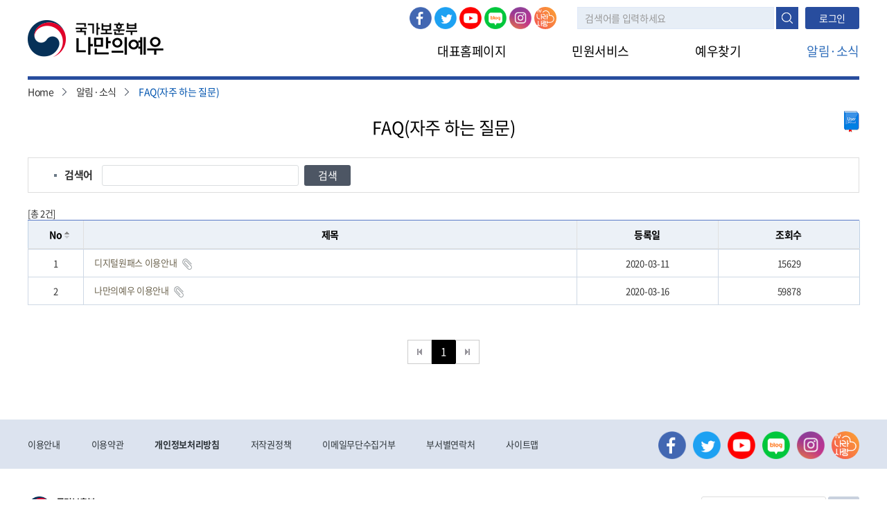

--- FILE ---
content_type: text/html;charset=UTF-8
request_url: https://pmp.mpva.go.kr/cm/cmn/bwtList.do;jsessionid=c_D55SKC-Pmz9_abFQ-w3y03_jncoKl9Wx0ajrh8.pmp20?bbsKeyVl=3&mnuKeyVl=133
body_size: 40557
content:
<!DOCTYPE html>
<html xmlns="http://www.w3.org/1999/xhtml" xml:lang="ko" lang="ko">
<head>

<meta http-equiv="Content-Type" content="text/html; charset=utf-8" />
<meta http-equiv="X-UA-Compatible" content="IE=edge" />
<meta http-equiv="Expires" content="-1" />
<meta http-equiv="Progma" content="no-cache" />
<meta http-equiv="cache-control" content="no-cache" />
<meta name="viewport" content="width=device-width, user-scalable=no" />

<meta name="keywords" content="국가보훈부 나만의예우 " />
<meta name="description" content="국가유공자와 보훈가족의 민원지원 및 예우찾기 서비스를 제공합니다." />
<meta property="og:type" content="website">
<meta property="og:title" content="국가보훈부 나만의예우">
<meta property="og:url" content="https://pmp.mpva.go.kr">
<meta property="og:description" content="국가유공자와 보훈가족의 민원지원 및 예우찾기 서비스를 제공합니다.">
<link rel="image_src" href="/images/ico/mobile_logo.png">

<link rel="stylesheet" type="text/css" href="/jquery/jquery-ui/jquery-ui.min.css;jsessionid=Xgg6DsReeRf3M16KuVRT_PZRDaOpmAPEZlW8vEBi.pmp20"/>
   	<link rel="stylesheet" type="text/css" href="/jquery/jqGrid/css/ui.jqgrid.css;jsessionid=Xgg6DsReeRf3M16KuVRT_PZRDaOpmAPEZlW8vEBi.pmp20"/>
   	<!-- 200114 pub delete link type="text/css" rel="stylesheet" href="/css/bootstrap.min.css;jsessionid=Xgg6DsReeRf3M16KuVRT_PZRDaOpmAPEZlW8vEBi.pmp20" / -->
   	
   	<!-- 200114 pub delete link rel="stylesheet" type="text/css" href="/css/common.css;jsessionid=Xgg6DsReeRf3M16KuVRT_PZRDaOpmAPEZlW8vEBi.pmp20"-->
	<link rel="stylesheet" type="text/css" href="/css/web/base.css;jsessionid=Xgg6DsReeRf3M16KuVRT_PZRDaOpmAPEZlW8vEBi.pmp20" />
	<link rel="stylesheet" type="text/css" href="/css/web/layout.css;jsessionid=Xgg6DsReeRf3M16KuVRT_PZRDaOpmAPEZlW8vEBi.pmp20" />
	<link rel="stylesheet" type="text/css" href="/css/web/common.css;jsessionid=Xgg6DsReeRf3M16KuVRT_PZRDaOpmAPEZlW8vEBi.pmp20" />
	<link type="text/css" rel="stylesheet" href="/css/datepicker.css;jsessionid=Xgg6DsReeRf3M16KuVRT_PZRDaOpmAPEZlW8vEBi.pmp20" />
	<!-- 200114 pub deletelink rel="stylesheet" type="text/css" href="/css/stylesheet.css;jsessionid=Xgg6DsReeRf3M16KuVRT_PZRDaOpmAPEZlW8vEBi.pmp20"-->
	<!-- 200114 pub deletelink rel="stylesheet" type="text/css" href="/css/style.css;jsessionid=Xgg6DsReeRf3M16KuVRT_PZRDaOpmAPEZlW8vEBi.pmp20" -->
   	
	<link type="text/css" rel="stylesheet" href="/jquery/jQuery-Validation-Engine-master/css/validationEngine.jquery.css;jsessionid=Xgg6DsReeRf3M16KuVRT_PZRDaOpmAPEZlW8vEBi.pmp20" media="screen" />
   	
   	<style type="text/css">
   		.loding-image {
   			position : absolute;
   			top : 50%;
   			left : 50%;
   			z-index: 1000;
   		}
   		
   		.loader {
   			display: none;
   			background: #fff;
   			filter: opacity(50);
   			opacity: 0.5;
   			width: 100%;
   			height: 100%;
   			position : fixed;
   			z-index: 999;
/*    			top:0; */
/*    			left:0; */
/*    			margin-left:-120px; */
/*    			margin-top:-120px; */
/*    			text-align:center; */
/*    			overflow: auto; */
   			/*
   			*/
   		}
   		.loader img {
   			width:80px;
   		}
   		.ui-state-highlight:before,
		.ui-widget-content .ui-state-highlight:before,
		.ui-widget-header .ui-state-highlight:before{
			content:none;
		}
   	</style>

	<script type="text/javascript">
		sessionStorage.setItem("contextpath", "");
	</script>
	
	<script type="text/javascript" src="/jquery/jquery-3.3.1.min.js;jsessionid=Xgg6DsReeRf3M16KuVRT_PZRDaOpmAPEZlW8vEBi.pmp20"></script>
	<script type="text/javascript" src="/jquery/jquery-migrate-1.2.1.js;jsessionid=Xgg6DsReeRf3M16KuVRT_PZRDaOpmAPEZlW8vEBi.pmp20"></script>
	<script type="text/javascript" src="/jquery/jquery-ui/jquery-ui.min.js;jsessionid=Xgg6DsReeRf3M16KuVRT_PZRDaOpmAPEZlW8vEBi.pmp20"></script>
	
	<script type="text/javascript" src="/jquery/jqGrid/js/i18n/grid.locale-kr.js;jsessionid=Xgg6DsReeRf3M16KuVRT_PZRDaOpmAPEZlW8vEBi.pmp20"></script>
	<script type="text/javascript" src="/jquery/jqGrid/js/jquery.jqGrid.min.js;jsessionid=Xgg6DsReeRf3M16KuVRT_PZRDaOpmAPEZlW8vEBi.pmp20"></script>
	<script type="text/javascript" src="/jquery/jquery.alphanum.js;jsessionid=Xgg6DsReeRf3M16KuVRT_PZRDaOpmAPEZlW8vEBi.pmp20"></script>
	<script type="text/javascript" src="/jquery/jquery.mask.min.js;jsessionid=Xgg6DsReeRf3M16KuVRT_PZRDaOpmAPEZlW8vEBi.pmp20"></script>
	
	<script type="text/javascript" src="/js/ext_common.js;jsessionid=Xgg6DsReeRf3M16KuVRT_PZRDaOpmAPEZlW8vEBi.pmp20"></script>
	<script type="text/javascript" src="/js/ext_pagination.js;jsessionid=Xgg6DsReeRf3M16KuVRT_PZRDaOpmAPEZlW8vEBi.pmp20"></script>
	<script type="text/javascript" src="/js/com.js;jsessionid=Xgg6DsReeRf3M16KuVRT_PZRDaOpmAPEZlW8vEBi.pmp20"></script>
	
	<script type="text/javascript" src="/js/postcode.v2.js;jsessionid=Xgg6DsReeRf3M16KuVRT_PZRDaOpmAPEZlW8vEBi.pmp20"></script>
	
	<script type="text/javascript" src="/js/slick/slick1.min.js;jsessionid=Xgg6DsReeRf3M16KuVRT_PZRDaOpmAPEZlW8vEBi.pmp20"></script>
	

	<script src="/jquery/jQuery-Validation-Engine-master/js/jquery.validationEngine.js;jsessionid=Xgg6DsReeRf3M16KuVRT_PZRDaOpmAPEZlW8vEBi.pmp20" type="text/javascript"></script>
	<script src="/jquery/jQuery-Validation-Engine-master/js/languages/jquery.validationEngine-ko.js;jsessionid=Xgg6DsReeRf3M16KuVRT_PZRDaOpmAPEZlW8vEBi.pmp20" type="text/javascript"></script>
	
	<script src="/js/common.js;jsessionid=Xgg6DsReeRf3M16KuVRT_PZRDaOpmAPEZlW8vEBi.pmp20" type="text/javascript"></script>
	<script src="/js/web/common.js;jsessionid=Xgg6DsReeRf3M16KuVRT_PZRDaOpmAPEZlW8vEBi.pmp20" type="text/javascript"></script>
	<script src="/js/web/html5.js;jsessionid=Xgg6DsReeRf3M16KuVRT_PZRDaOpmAPEZlW8vEBi.pmp20" type="text/javascript"></script>
	<script src="/js/web/wow.min.js;jsessionid=Xgg6DsReeRf3M16KuVRT_PZRDaOpmAPEZlW8vEBi.pmp20" type="text/javascript"></script>
	<script src="/js/web/perfect-scrollbar/perfect-scrollbar.js;jsessionid=Xgg6DsReeRf3M16KuVRT_PZRDaOpmAPEZlW8vEBi.pmp20" type="text/javascript"></script>
	<link rel="stylesheet" type="text/css" href="/js/web/perfect-scrollbar/perfect-scrollbar.css;jsessionid=Xgg6DsReeRf3M16KuVRT_PZRDaOpmAPEZlW8vEBi.pmp20" />
	
	<!-- alert2
	<script src="/js/sweetalert2-9.7.1/dist/sweetalert2.all.min.js;jsessionid=Xgg6DsReeRf3M16KuVRT_PZRDaOpmAPEZlW8vEBi.pmp20" type="text/javascript"></script>
	<script src="/js/sweetalert2-9.7.1/dist/promise.min.js;jsessionid=Xgg6DsReeRf3M16KuVRT_PZRDaOpmAPEZlW8vEBi.pmp20" type="text/javascript"></script>
	<link rel="stylesheet" type="text/css" href="/js/sweetalert2-9.7.1/dist/sweetalert2.min.css;jsessionid=Xgg6DsReeRf3M16KuVRT_PZRDaOpmAPEZlW8vEBi.pmp20">
	<script src="/js/bootstrap-sweetalert-master/dist/sweetalert.min.js;jsessionid=Xgg6DsReeRf3M16KuVRT_PZRDaOpmAPEZlW8vEBi.pmp20" type="text/javascript"></script>
	<link rel="stylesheet" type="text/css" href="/js/bootstrap-sweetalert-master/dist/sweetalert.css;jsessionid=Xgg6DsReeRf3M16KuVRT_PZRDaOpmAPEZlW8vEBi.pmp20"> -->
	
	<!--
	<script src="/js/sweetalert-master/src/sweetalert.js;jsessionid=Xgg6DsReeRf3M16KuVRT_PZRDaOpmAPEZlW8vEBi.pmp20" type="text/javascript"></script>
	<link rel="stylesheet" type="text/css" href="/js/sweetalert-master/src/sweetalert.css;jsessionid=Xgg6DsReeRf3M16KuVRT_PZRDaOpmAPEZlW8vEBi.pmp20">
	<script src="/js/sweetalert-master/docs/assets/sweetalert/sweetalert.min.js;jsessionid=Xgg6DsReeRf3M16KuVRT_PZRDaOpmAPEZlW8vEBi.pmp20" type="text/javascript"></script>
	<link rel="stylesheet" type="text/css" href="/js/sweetalert-master/docs/assets/css/app.css;jsessionid=Xgg6DsReeRf3M16KuVRT_PZRDaOpmAPEZlW8vEBi.pmp20"> -->
	
	<script src="/jquery/jQuery-Alerts/jquery.alerts.js;jsessionid=Xgg6DsReeRf3M16KuVRT_PZRDaOpmAPEZlW8vEBi.pmp20" type="text/javascript"></script>
	<link rel="stylesheet" type="text/css" href="/jquery/jQuery-Alerts/jquery.alerts.css;jsessionid=Xgg6DsReeRf3M16KuVRT_PZRDaOpmAPEZlW8vEBi.pmp20" />
	
	<!-- file upload -->
	<script src="/js/gu-upload-master/guuploadManager.js;jsessionid=Xgg6DsReeRf3M16KuVRT_PZRDaOpmAPEZlW8vEBi.pmp20" type="text/javascript"></script>
	<link rel="stylesheet" type="text/css" href="/js/gu-upload-master/css/guupload.css;jsessionid=Xgg6DsReeRf3M16KuVRT_PZRDaOpmAPEZlW8vEBi.pmp20" />
	
	<!-- markany check  -->
	<script src="/js/markany/MaXHRControl.js;jsessionid=Xgg6DsReeRf3M16KuVRT_PZRDaOpmAPEZlW8vEBi.pmp20" type="text/javascript"></script>
	<script src="/js/markany/MaVerCheck.js;jsessionid=Xgg6DsReeRf3M16KuVRT_PZRDaOpmAPEZlW8vEBi.pmp20" type="text/javascript"></script>
	
	<!-- const Promise = require('bluebird');
	const Swal = require('sweetalert2'); -->
	
	<script src="/js/slick/slick.js;jsessionid=Xgg6DsReeRf3M16KuVRT_PZRDaOpmAPEZlW8vEBi.pmp20" type="text/javascript"></script>
	<!-- <link rel="stylesheet" type="text/css" href="/js/slick/slick.css;jsessionid=Xgg6DsReeRf3M16KuVRT_PZRDaOpmAPEZlW8vEBi.pmp20" />
	<script src="/js/slick/slick1.min.js;jsessionid=Xgg6DsReeRf3M16KuVRT_PZRDaOpmAPEZlW8vEBi.pmp20" type="text/javascript"></script>-->

<script type='text/javascript' charset='utf-8' src='/js/raonnx/cmn/json2.js'></script>
<script type='text/javascript' charset='utf-8' src='/js/raonnx/cmn/TouchEnNx.js'></script>
<script type='text/javascript' charset='utf-8' src='/js/raonnx/cmn/TouchEnNx_exproto.js'></script>
<script type='text/javascript' charset='utf-8' src='/js/raonnx/cmn/TouchEnNx_install.js'></script>
<script type='text/javascript' charset='utf-8' src='/js/raonnx/cmn/TouchEnNx_daemon.js'></script>

<script type='text/javascript' charset='utf-8' src='/js/raonnx/nxKey/js/nxkey_config.js'></script>
<script type='text/javascript' charset='utf-8' src='/js/raonnx/nxKey/js/TouchEnNxKey_Interface.js'></script>
<script type='text/javascript' charset='utf-8' src='/js/raonnx/nxKey/js/TouchEnNxKey.js'></script>

<title>나만의예우</title>

<script type="text/javascript">
	/*history.pushState(null, null, location.href);
	window.onpopstate = function(event){
		history.go(1);
	}*/
	var urlName = document.URL.substring(document.URL.lastIndexOf("/") + 1, document.URL.length);
	if( urlName != "cmCmnS001.do" )
	{
		window.history.forward();
	}
	function noBack(){
		window.history.forward();
	}
	document.oncontextmenu=function(){return false;}
</script>

</head>
<body>
	<div id="wrap" class="wrap">
		<div id="skip_to_container"><a href="#container_title">본문내용 바로가기</a></div>
		<div id="hd">
		<style type="text/css">
	#tabmenu_top ul li { float:left; list-style-type:none;}
</style>

<script type="text/javascript">
	$(document).ready(function () {
		var session = "";
		
		 if( !( session == null || session == "" ) || location.pathname == '/pr/prCvaRqsS001.do' )
		{
			$.getScript("/js/raonnx/cmn/TouchEnNx_loader.js", function(){
				console.log("### TouchEnNx_loader loading");
			})
		}
	});
	
	$(function(){
		//민원서비스 팝업 _ 개발 후 삭제
		$(".manual").click(function(){
			fn_manualPop();
		});
		 
		$(".btn-myben").click(function(){
			$(".benefit_p, .mask").show();
			
			if ( $(window).width() > 1023 ) {
				ps = new PerfectScrollbar(".popup_scroll");
				$(".benefit_p .benefit-list .benefit-ct").css("padding-top", "0");
			} else {
				var pbenheight2 = $("#layer_popup .benefit-list > ul > li").length * 100 + 30;
				$(".benefit_p .benefit-list .benefit-ct").css("padding-top", pbenheight2);
			}
			
		});
		$(".btn-state").click(function(){
			$(".state_p, .mask").show();
			ps = new PerfectScrollbar(".popup_scroll");
		});
		
		$("#searchWord").keydown(function(e){
			if(event.keyCode == "13"){
				e.preventDefault();
				fn_totalSearch();
			}
		});
		
	});
	
var ozIp = "";
var connectType = "";


function fn_manualPop()
{
	var urlName = document.URL.substring(document.URL.lastIndexOf("/") + 1, document.URL.length);	
	
	if($("#p_focusw10").val() == "11800000150"){ // 증서수여
		urlName = "prCvaRqsF002.do";
	}else if($("#p_focusw10").val() == "XXX00000177"){ //개인택시
		urlName = "prCvaRqsF003.do";
	}else if($("#p_focusw10").val() == "11800000009"){  //증재교부
		urlName = "prCvaRqsF004.do";
	}else if($("#p_focusw10").val() == "XXX00000205"){ //직업훈련
	    urlName = "prCvaRqsF005.do";
	}else if($("#p_focusw10").val() == "XXX00000180"){ //제대군인 무료법률
		urlName = "prCvaRqsF006.do";
   	}else if($("#p_focusw10").val() == "XXX00001003"){ //보훈급여금 등 지급 확인서
   		urlName = "prCvaRqsF007.do";
    }else if($("#p_focusw10").val() == "11800000014"){ //참전유공자 확인서
    	urlName = "prCvaRqsF008.do";
    }else if($("#p_focusw10").val() == "PR000000001"){ //안장확인서
    	urlName = "prCvaRqsF009.do";
    }else if($("#p_focusw10").val() == "XXX00002013"){ //공공요금 감면신청
    	urlName = "prCvaRqsF010.do";
    }else if($("#p_focusw10").val() == "11800000025"){ //취업지원대상자증명서    
    	urlName = "prCvaRqsF012.do";
    }else if($("#bbsNm").val() != null && $("#bbsNm").val() != ""){
		if( $("#bbsNm").val().indexOf("FAQ") > -1 )
		{
			if( urlName.indexOf("bwtList") > -1 )
			{
				urlName = "bwtListFaq.do";
			}
			else if( urlName.indexOf("bwtView") > -1 )
			{
				urlName = "bwtViewFaq.do";
			}
		}
		else if( $("#bbsNm").val().indexOf("나라사랑신문") > -1 )
		{
			if( urlName.indexOf("bwtList") > -1 )
			{
				urlName = "bwtListNara.do";
			}
			else if( urlName.indexOf("bwtView") > -1 )
			{
				urlName = "bwtViewNara.do";
			}
		}
	}

	$.ajax({
		url : "/cm/cmn/cmCmnManual1.do;jsessionid=Xgg6DsReeRf3M16KuVRT_PZRDaOpmAPEZlW8vEBi.pmp20",
		type:  "post",
		dataType: "json",
		data : {url: urlName},
		success:function(data){
			$("#layer_popup1.format_p, .mask").show();
			$("#layer_popup1.format_p").attr("tabindex","0").focus();
			ps = new PerfectScrollbar(".popup_scroll");
			$("#layer_popup1 .popup-bx").load(data.manualUrl, "", function(response, status, xhr){
				if( status == "success" )
				{
				}
				else
				{
					var msg = "";
					if( xhr.status == "404" )
					{
						msg = "해당 페이지가 존재하지 않습니다.";
					}
					$("#layer_popup1 .popup-bx").html("<div style='height:550px;' class='pu-btn-set'><span>" + msg + "</span></div>");
				}
			});
		}, error: function(xhr, status, err) {
			if (xhr.status == 401) {
				cfn_callMsg("알림", "로그인후 이용해주세요.");
    			return;
    		}else{
    			cfn_callMsg("알림", "예외가 발생했습니다.");
    		}
		} 
	});
}

function fn_addUsrInfo()
{
	$("#mnuForm").attr("action", "/cm/cmn/cmCmnS004.do;jsessionid=Xgg6DsReeRf3M16KuVRT_PZRDaOpmAPEZlW8vEBi.pmp20");
	$("#mnuForm").submit();
}

function fn_totalSearch()
{
	var searchWord = $("#searchWord").val();

	if( searchWord == null || searchWord == "" || searchWord.length < 2 )
	{
		cfn_callMsg("알림", "2글자 이상 검색어를 입력하셔야 합니다.");
		
		return ;
	}
	
	$("#searchForm").attr("action", "/cm/cmn/cmCmnS006.do;jsessionid=Xgg6DsReeRf3M16KuVRT_PZRDaOpmAPEZlW8vEBi.pmp20");
	$("#searchForm").submit();
}

</script>
<!-- <!DOCTYPE html>
<html>
<head> -->
    <script>
        var anyidAdaptor = anyidAdaptor || {};
        
        
        
        
        
        

        /*이용기관 수정 영역 Start*/
        anyidAdaptor.orgLogin = function(data){
            alert("이용기관 자체 로그인!!!");
            //정부 통합인증SDK_연계가이드 4.4.1.3 이용기관 로그인(토글 off) 참조
            //제공되는 라이브러리 메소드로 인증데이터 decrypt 이후 자체 로그인 로직 개발
            const params = new URLSearchParams(location.search);
            var obj ={
                ssob : data.ssob
                , extb : data.extb
                , tag : params.get("tx")
            }

            var xhr = new XMLHttpRequest();
            xhr.open("POST", "/cm/cmn/anyIdResult.do", true);
            xhr.setRequestHeader("Content-Type", "application/json");
            xhr.onreadystatechange = function() {
                if (xhr.readyState === 4 && xhr.status === 200) {
                    var response = JSON.parse(xhr.responseText);
                    if (response.status == "success") {
                        console.log("response    >>>>>   ", JSON.stringify(response));
                    } else {
                    }
                }
            };
            xhr.send(JSON.stringify(obj));
            
        }
        /*이용기관 수정 영역 End*/
        
        
        /*이용기관 문구수정 영역 Start*/
        anyidAdaptor.JoinConfirm = function(portalJoinUri, memberData){
            if(!confirm('Any-ID 사용자등록 하시겠습니까?')) {
                anyidAdaptor.orgLogin();
                return;
            }else{
                anyidAdaptor.receiveAnyIdJoin(portalJoinUri, memberData);
            }
        }
        /*이용기관 문구수정 영역 End*/
        
        
        

        anyidAdaptor.portalJoinUri = "null";
        anyidAdaptor.certData = null;
        anyidAdaptor.ssoByPass = "0";
        anyidAdaptor.niRegYn = "null";
        anyidAdaptor.agencyContextPath = "";
        
        
        anyidAdaptor.success = function(data){
            if(anyidAdaptor.ssoByPass != 0 || !data.useSso) {
                anyidAdaptor.orgLogin(data);
            } else {
                anyidAdaptor.certData = data;
                anyidAdaptor.userCheck();
            }  
        }
        
        anyidAdaptor.userCheck = function(){
            var xhr = new XMLHttpRequest();
            xhr.open("POST", anyidAdaptor.agencyContextPath + "/oidc/userCheck", true);
            xhr.setRequestHeader("Content-Type", "application/x-www-form-urlencoded");

            xhr.onreadystatechange = function() {
                if (xhr.readyState === 4 && xhr.status === 200) {
                    var response = JSON.parse(xhr.responseText);
                    if (response.success) {
                        anyidAdaptor.ssoLogin();
                    } else {
                        setTimeout(function() {
                            anyidAdaptor.receiveAnyIdJoin(response.uri, response.data);
                        }, 100);  
                    }
                }
            };

            let jsonObject = new Object();
            jsonObject.txId = anyidAdaptor.certData.txId;
            jsonObject.ssob = anyidAdaptor.certData.ssob;
            jsonObject.userSeCd = anyidAdaptor.certData.userSeCd;
            
            let jsonStr = JSON.stringify(jsonObject);
            let encodedString = btoa(jsonStr);
            
            var data = "data=" + encodedString + "&txId=" + anyidAdaptor.certData.txId;
            xhr.send(data);
            
        }

        //anyid가입
        anyidAdaptor.receiveAnyIdJoin = function(portalJoinUri, memberData){
        
            var url = portalJoinUri+encodeURIComponent(memberData);
            anyidAdaptor.popup(url,"openAnyIdRegistUserIdv",700,740);

            window.addEventListener("message", function(event) {
                var result;
                try {
                    result = JSON.parse(event.data);
                } catch (error) {
                    console.error("Received message is not valid JSON:", error);
                    return;
                }
                
                if(!result.funcName || (result.funcName !== "trmsAgreComplete" && result.funcName !== "registUserComplete")) {
                    return;
                }
                if(result.status === "success") {
                    if(result.trmsAgreYn == "Y"){
                        anyidAdaptor.ssoLogin();
                    }else{
                        anyidAdaptor.orgLogin();
                    }
                }else{
                    
                    anyidAdaptor.orgLogin();
                }

            }, false);
        }

        // 팝업 호출
        anyidAdaptor.popup = function(url, name, width, height){
            let left = (screen.width) ? (screen.width-width)/2 : 0;
            let top = (screen.height) ? (screen.height-height)/2 : 0;
            let popup=window.open(url, name ,"resizable=yes,toolbar=no,scrollbars=yes,location=no,top="+top+"px,left="+left+"px,width="+width+"px,height="+height+"px");
            if(popup){
                popup.focus();
            }
        }

        anyidAdaptor.ssoLogin = function(){
            let jsonObject = new Object();
            jsonObject.txId = anyidAdaptor.certData.txId;
            jsonObject.ssob = anyidAdaptor.certData.ssob;
            jsonObject.userSeCd = anyidAdaptor.certData.userSeCd;
            let jsonStr = JSON.stringify(jsonObject);
            let encodedString = btoa(jsonStr);
            var baseUrl = window.location.origin + anyidAdaptor.agencyContextPath + "/oidc/ssoLogin";
            var urlWithParams = baseUrl + "?data=" + encodedString;
            window.location.href = urlWithParams;
            
        }
        
        anyidAdaptor.ssoLoginPageSub = function(baseUrl, endPoint, acrValues){
            var subUrl = "";
            
            if (endPoint && endPoint.trim() !== "") {
                subUrl = "?endPoint=" + encodeURIComponent(endPoint);
            }
            
            if (!acrValues && acrValues.trim() == "") {
                acrValues = "3" ;
            }
            
            if (acrValues && acrValues.trim() !== "") {
                if(subUrl == ""){
                    subUrl = "?";
                }else{
                    subUrl = subUrl + "&";
                }
                subUrl = subUrl + "acrValues=" + acrValues;
            }
            
            window.location.replace(baseUrl+subUrl);
        }
        
        /**/
        anyidAdaptor.ssoLogout = function(endPoint) {
            endPoint = typeof endPoint !== 'undefined' ? endPoint : "/";
            var baseUrl = window.location.origin + anyidAdaptor.agencyContextPath + "/oidc/ssoLogout";
            baseUrl = baseUrl + "?endPoint=" + encodeURIComponent(endPoint);
            window.location.replace(baseUrl);
        }
        /**/
        anyidAdaptor.reAuthLevel = function(endPoint, acrValues){
            endPoint = typeof endPoint !== 'undefined' ? endPoint : "/";
            var baseUrl = window.location.origin + anyidAdaptor.agencyContextPath + "/oidc/reAuthLevel";
            anyidAdaptor.ssoLoginPageSub(baseUrl, endPoint, acrValues);

        }
        /**/
        anyidAdaptor.ssoLoginPage = function(endPoint, acrValues){
            endPoint = typeof endPoint !== 'undefined' ? endPoint : "/";
            var baseUrl = window.location.origin + anyidAdaptor.agencyContextPath + "/oidc/auth";
            anyidAdaptor.ssoLoginPageSub(baseUrl, endPoint, acrValues);
        }
        
        /**/
        anyidAdaptor.ssoSvcToSvc = function(url, endPoint){
            var baseUrl = url + "/oidc/svcToSvc?endPoint=" + encodeURIComponent(endPoint);
            window.open(baseUrl, "_blank");
        }


    </script>
<!-- </head>
<body>

</body>
</html> -->
<input type="hidden" id="currentMenuUrl" name="currentMenuUrl" value="/cm/cmn/bwtList.do?bbsKeyVl=3" />

<div class="loader" id="loadingAction">
	<img class="loding-image" src="/img/loading_c.gif;jsessionid=Xgg6DsReeRf3M16KuVRT_PZRDaOpmAPEZlW8vEBi.pmp20" alt="로딩이미지"/>
</div>
		<h1 id="hd_h1">국가보훈부 나의예우찾기</h1>
		<div class="head">
			<div class="logo">
				<a href = "/cm/cmn/cmCmnS001.do;jsessionid=Xgg6DsReeRf3M16KuVRT_PZRDaOpmAPEZlW8vEBi.pmp20"  title="메인화면으로 이동"><img src="/images/common/logo.png" alt="국가보훈부 나의예우찾기 로고" /></a>
			</div>
				<a href="#" onclick="anyidAdaptor.ssoLoginPage('/cm/cmn/cmCmnS001.do','3')" style="margin-left:20px; color:transparent; cursor:context-menu">로그인</a>
			<button type="button" class="btn-mobi-menu">모바일 메뉴 열기</button>
			<div class="top">
				<ul>
					<li>
						<div class="site-link" style="padding-right:20px;">
							<ul class="sns">
								<li><a href="https://ko-kr.facebook.com/mpvakorea/" target="_blank" class="fb" title="새창열림">페이스북</a></li>
								<li><a href="https://twitter.com/hun2day" target="_blank" class="tw" title="새창열림">트위터</a></li>
								<li><a href="https://www.youtube.com/channel/UClvT0GWxHHznabonSbWf7cg" target="_blank" class="yt" title="새창열림">유튜브</a></li>
								<li><a href="https://blog.naver.com/mpvalove" target="_blank" class="nb" title="새창열림">네이버 블로그</a></li>
								<li><a href="https://www.instagram.com/bohun_story/" target="_blank" class="is" title="새창열림">인스타그램</a></li>
								<li><a href="https://www.youtube.com/channel/UCCEbX3VmxVLeuGkM-XNTvNw?sub_confirmation=1" target="_blank" class="na" title="새창열림">나라사랑</a></li>
							</ul>
						</div>
					</li>
					<li class="sch">
						<form name="searchForm" id="searchForm" method="post">
						<input type="hidden" id="mnuKeyVl" name="mnuKeyVl" value="133" />
						<input type="text" id="searchWord" name="searchWord" title="검색어 입력" label="검색어 입력" placeholder="검색어를 입력하세요" value=""/>
						<button type="button" class="btn-submit" onclick="javascript:fn_totalSearch();">검색</button>
						</form>
					</li>
					<li>
							<div id="onepassLogin3" class="btn-sml-set2">
								<a href="/cm/cmn/cmCmnS007.do;jsessionid=Xgg6DsReeRf3M16KuVRT_PZRDaOpmAPEZlW8vEBi.pmp20" ><button>로그인</button></a>
							</div>
						</li>
					</ul>
			</div>
			<div class="gnb">
				<form name="mnuForm" id="mnuForm" method="post">
					<input type="hidden" id="mnuKeyVl" name="mnuKeyVl" value="133" />
				</form>
				<ul>
					<li >
							<!-- <a href="/slave.do;jsessionid=Xgg6DsReeRf3M16KuVRT_PZRDaOpmAPEZlW8vEBi.pmp20?mnuKeyVl=123"><i class="fa fa-align-justify"></i>대표홈페이지</a>1 -->
							<a href="https://www.mpva.go.kr"><i class="fa fa-align-justify"></i>대표홈페이지</a>
							</li>
					<li >
							<!-- <a href="/slave.do;jsessionid=Xgg6DsReeRf3M16KuVRT_PZRDaOpmAPEZlW8vEBi.pmp20?mnuKeyVl=114"><i class="fa fa-align-justify"></i>민원서비스</a>1 -->
							<a><i class="fa fa-align-justify"></i>민원서비스</a>
							<ul>
									<li>
											<a href="/slave.do;jsessionid=Xgg6DsReeRf3M16KuVRT_PZRDaOpmAPEZlW8vEBi.pmp20?mnuKeyVl=125">민원신청</a>
											<ul>
												</ul>
										</li>
									<li>
											<a href="/slave.do;jsessionid=Xgg6DsReeRf3M16KuVRT_PZRDaOpmAPEZlW8vEBi.pmp20?mnuKeyVl=130">인터넷민원진행정보조회</a>
											<ul>
												</ul>
										</li>
									</ul>
							</li>
					<li >
							<!-- <a href="/slave.do;jsessionid=Xgg6DsReeRf3M16KuVRT_PZRDaOpmAPEZlW8vEBi.pmp20?mnuKeyVl=116"><i class="fa fa-align-justify"></i>예우찾기</a>1 -->
							<a><i class="fa fa-align-justify"></i>예우찾기</a>
							<ul>
									<li>
											<a href="/slave.do;jsessionid=Xgg6DsReeRf3M16KuVRT_PZRDaOpmAPEZlW8vEBi.pmp20?mnuKeyVl=127">나의지원정보</a>
											<ul>
												</ul>
										</li>
									<li>
											<a href="/slave.do;jsessionid=Xgg6DsReeRf3M16KuVRT_PZRDaOpmAPEZlW8vEBi.pmp20?mnuKeyVl=135">지원안내</a>
											<ul>
												<li><a href="/slave.do;jsessionid=Xgg6DsReeRf3M16KuVRT_PZRDaOpmAPEZlW8vEBi.pmp20?mnuKeyVl=136">타법지원</a></li>
												<li><a href="/slave.do;jsessionid=Xgg6DsReeRf3M16KuVRT_PZRDaOpmAPEZlW8vEBi.pmp20?mnuKeyVl=137">생애주기</a></li>
												<li><a href="/slave.do;jsessionid=Xgg6DsReeRf3M16KuVRT_PZRDaOpmAPEZlW8vEBi.pmp20?mnuKeyVl=138">대상구분</a></li>
												</ul>
										</li>
									<li>
											<a href="/slave.do;jsessionid=Xgg6DsReeRf3M16KuVRT_PZRDaOpmAPEZlW8vEBi.pmp20?mnuKeyVl=132">모의계산</a>
											<ul>
												<li><a href="/slave.do;jsessionid=Xgg6DsReeRf3M16KuVRT_PZRDaOpmAPEZlW8vEBi.pmp20?mnuKeyVl=140">대상구분</a></li>
												<li><a href="/slave.do;jsessionid=Xgg6DsReeRf3M16KuVRT_PZRDaOpmAPEZlW8vEBi.pmp20?mnuKeyVl=141">생활수준조사</a></li>
												</ul>
										</li>
									</ul>
							</li>
					<li class='active'>
							<!-- <a href="/slave.do;jsessionid=Xgg6DsReeRf3M16KuVRT_PZRDaOpmAPEZlW8vEBi.pmp20?mnuKeyVl=115"><i class="fa fa-align-justify"></i>알림·소식</a>1 -->
							<a><i class="fa fa-align-justify"></i>알림·소식</a>
							<ul>
									<li>
											<a href="/slave.do;jsessionid=Xgg6DsReeRf3M16KuVRT_PZRDaOpmAPEZlW8vEBi.pmp20?mnuKeyVl=117">공지사항</a>
											<ul>
												</ul>
										</li>
									<li>
											<a href="/slave.do;jsessionid=Xgg6DsReeRf3M16KuVRT_PZRDaOpmAPEZlW8vEBi.pmp20?mnuKeyVl=133">FAQ</a>
											<ul>
												</ul>
										</li>
									<li>
											<a href="/slave.do;jsessionid=Xgg6DsReeRf3M16KuVRT_PZRDaOpmAPEZlW8vEBi.pmp20?mnuKeyVl=144">나라사랑신문</a>
											<ul>
												</ul>
										</li>
									</ul>
							</li>
					</ul>
			</div>
			<button type="button" class="btn-mobi-close">모바일 메뉴 닫기</button>
		</div>
		<div id="layout-top">
			<div class="layout-top-btn">
				<button type="button" class="manual" id="p_focusw10" title="새창열림"><img src="/images/img/manual2.png;jsessionid=Xgg6DsReeRf3M16KuVRT_PZRDaOpmAPEZlW8vEBi.pmp20" alt='메뉴얼'></button>
			</div>
		</div>
		<div id="layer_popup1" class="format_p">
			<strong>도움말</strong>
			<div class="popup-bx popup_scroll" style="min-height: 680px; margin-bottom: 10px;"></div>
			<div class="pu-btn-set">
				<button type="button" class="btn-close">닫기</button>
			</div>
			<button type="button" class="btn-close">닫기</button>
		</div>
</div>
		<div id="container">
			<div id="sub-top" class="subnone">
				<h2 class="sound_only">나만의 예우찾기</h2>
			</div>
			<script type="text/javascript">
$(document).ready(function () {
	// 업무화면 초기화
	fn_init();
});

function fn_init()
{	
	document.title=$("#bbsNm").val() +" - 알림/소식 - 나만의예우";
	// 그리드 생성
	fn_grid01_create();
	
	// 버튼 이벤트 설정
	fn_setButtonEvent();
	
	//alert($('#mnuList').val());
	//alert($('#currentMenu').val());
	
	var currentMenuUrl = $('#currentMenuUrl').val();
	
	//$('#currMenu').href = currentMenuUrl;
	$('#currMenu').attr('href', currentMenuUrl + "&mnuKeyVl=133");
}

/****************************************************/
/* 버튼 이벤트 설정                                 */
/****************************************************/
function fn_setButtonEvent()
{
	$("#btnSearch").click(function() {
		$("#pageNo").val("1");
		fn_grid01_reload();
	});
}

/****************************************************/
/* 그리드 액션 이벤트 구현                                                          */
/****************************************************/

// 그리드 생성
function fn_grid01_create(){
	// 그리드 헤더 설정
	var oHeader01 = ['No','제목', '등록일', '조회수', 'Key'];

	var oParam = {
			"bbsKeyVl" 	: $("#bbsKeyVl").val() // 게시판 Key 			
			,"searchVl" 	: $("#searchVl").val() // 검색어
	};
	
	cfn_createGrid(
		  "grid01"           	// 그리드 ID
		, "/cm/cmn/bwtListSelectList.do;jsessionid=Xgg6DsReeRf3M16KuVRT_PZRDaOpmAPEZlW8vEBi.pmp20"	// url
		, oParam
		, "resultList01"		// java controller list 명
		, oHeader01			// hader 배열
		, [						// Column 배열
              {name:"rnum", editable:false, width:79, align:"center"}
			, {name:"blk", editable:false,  width:700, align:"left", formatter:fomatOpt1}
			, {name:"rgsDe", editable:false,  width:200, align:"center"}
			, {name:"inqCnt", editable:false,  width:200, align:"center"}
			, {name:"bwtKeyVl", editable:false,  hidden:true}			
	      ]
		, 1200					// width
		, 'auto'					// height
		, false					// 그리드(inline) 수정여부 (기본 : true)
		, false					// 좌측 체크박스 (기본 : true)
		, false					// 한개만 체크 되도록 설정 (기본 : false)
	);
}

//버튼생성
function fomatOpt1(cellvalue, options, rowObject){
	cellvalue = cellvalue + '<a href="javascript:;" onclick="javascript:fn_detail('+rowObject.bwtKeyVl+')">'+rowObject.tl+'</a>';
	
	if(rowObject.cmtCnt > 0){
		var new_formatted_cellvalue = cellvalue+' <span style="font-size:70%;color:#ff0000;">(' + rowObject.cmtCnt + ')</span>';
	}else{
		var new_formatted_cellvalue = cellvalue;
	}
	
	if(rowObject.fileCnt > 0){
		var new_formatted_cellvalue = new_formatted_cellvalue+' <span class="ico-file">첨부파일</span>';
	}else{
		var new_formatted_cellvalue = new_formatted_cellvalue;
	}
          return new_formatted_cellvalue;
}

// 그리드 새로고침(검색)
function fn_grid01_reload()
{
 	var oParam = {
			"bbsKeyVl" 	: $("#bbsKeyVl").val() // 게시판 Key 			
			,"searchVl" 	: $("#searchVl").val() // 검색어	  
	};

 	// 새로고침
	cfn_reloadGrid(
		  "grid01"
		, "/cm/cmn/bwtListSelectList.do;jsessionid=Xgg6DsReeRf3M16KuVRT_PZRDaOpmAPEZlW8vEBi.pmp20"	// url
		, oParam				 							// 검색조건
	);
}

/****************************************************/
/* 그리드 콜백 이벤트 구현                          */
/****************************************************/

function fn_grid01_loadComplete(sGridId, oResponseData)
{
	// 로드 후 첫번째 행 선택
	//cfn_setRowPosition(sGridId, 1);
					
	var totCnt   = oResponseData.pageMap.totCnt;
	$("#rtnTotCnt").text("[총 "+numberWithCommas(totCnt)+"건]");
}

// 셀 저장 이벤트
function fn_grid01_afterSaveCell(oGrid, nRowId, sName, sVal, nRowIdx, nColIdx)
{
}

// 셀 선택 이벤트
function fn_grid01_onCellSelect(oGrid, nRowId, nColIdx, sVal, e)
{
}

function fn_grid01_onSelectRow(oGrid, nRowId, nColIdx, sVal, e)
{
/* 	// 키값 추출
	var bwtKeyVl =  oGrid.jqGrid("getCell", nRowId, "bwtKeyVl");
	fn_detail(bwtKeyVl); */
}

function fn_grid01_onRowPosChanged(oGrid, nPreRowId, nRowId, oEvent){
}

// 저장 후 콜백 (성공)
function fn_grid01_callbackSuccess(oResponseData)
{
}

// 저장 후 콜백 (실패)
function fn_grid01_callbackError(oResponseData)
{
}

// 상세화면으로 이동
function fn_detail(bwtKeyVl){
	//$("#bbsKeyVl").val();	
	$("#bwtKeyVl").val(bwtKeyVl);
	$("#frm").attr("action", "/cm/cmn/bwtView.do;jsessionid=Xgg6DsReeRf3M16KuVRT_PZRDaOpmAPEZlW8vEBi.pmp20?bbsKeyVl=3&mnuKeyVl=133");
	$("#frm").submit();
}


function fn_keyUp(){
	if(event.keyCode == "13"){
		$("#btnSearch").click();
	}
}


</script>
<!-- 콘텐츠 시작  -->
	<div class="state">
		<ul>
			<li><a href = "/cm/cmn/cmCmnS001.do;jsessionid=Xgg6DsReeRf3M16KuVRT_PZRDaOpmAPEZlW8vEBi.pmp20"  title="메인화면으로 이동">Home</a></li>
			<li>알림·소식</li>
			<li><a href = "" id="currMenu" title="현재화면으로 이동">FAQ(자주 하는 질문)</a></li>
		</ul>
	</div>
	
	<form name="frm" id="frm" method="post">
	<input type="hidden" name="bbsKeyVl" id="bbsKeyVl" value="3">
	<input type="hidden" name="bwtKeyVl" id="bwtKeyVl">
	<input type="hidden" name="bbsNm" id="bbsNm" value="FAQ(자주 하는 질문)">				
	<div id="contents">
		<div id="container_title" class="sr_only" tabindex="-1">본문 시작</div>
		<h3>FAQ(자주 하는 질문)</h3>
		<div class="tbl-area">
			<div class="tbl-top">
				<ul>
					<li>
						<ul>
							<li class="sch-bx">
								<input hidden="hidden" title="빈입력"/>	
								<label for="sch-w01">검색어 </label>								
								<input type="text" id="searchVl" name="searchVl" value="" title="검색어 입력" onkeyup="fn_keyUp();"/>
								<button type="button" id="btnSearch" class="btn-submit">검색</button>
							</li>
							<li class="sch-rbtn">			
							</li>
						</ul>
					</li>
				</ul>
			</div>
			
			<div class="tbl-cnt"><p id="rtnTotCnt" class="count"></p></div>
							
			<div class="tbl-type01 list">
				
				<table id="grid01" summary="제목, 등록일, 조회수 정보를 제공합니다."></table>
			</div>
			










<input type="hidden" name="pageYn"   id="pageYn"   value="Y"/>
<input type="hidden" name="pageNo"   id="pageNo"   value=""/>
<input type="hidden" name="pageUnit" id="pageUnit" value=""/>
<input type="hidden" name="pageSize" id="pageSize" value=""/> 



								<div id="page">
								
								</div>						
		</div>
	</div>	
	</form></div>
		<div id="ft">
		<script type="text/javascript">
	$(document).ready(function () {
		var obj = $("a[id^=cmInfS]");

		for(var i = 0; i < obj.length; i++){
			var id = obj[i].id;

			if(true){
				$("#" + id).prop("href", "/cm/" + id +  ".do;jsessionid=Xgg6DsReeRf3M16KuVRT_PZRDaOpmAPEZlW8vEBi.pmp20?mnuKeyVl=133");
			}else{
				$("#" + id).prop("href", "/cm/" + id +  ".do;jsessionid=Xgg6DsReeRf3M16KuVRT_PZRDaOpmAPEZlW8vEBi.pmp20?mnuKeyVl=133");
			}
		}
	});
</script>

<!-- 하단 시작 -->
	<div id="ft_menu">
		<div class="site-link">
			<ul class="sns">
				<li><a href="https://ko-kr.facebook.com/mpvakorea/" target="_blank" class="fb" title="새창열림">페이스북</a></li>
				<li><a href="https://twitter.com/hun2day" target="_blank" class="tw" title="새창열림">트위터</a></li>
				<li><a href="https://www.youtube.com/channel/UClvT0GWxHHznabonSbWf7cg" target="_blank" class="yt" title="새창열림">유튜브</a></li>
				<li><a href="https://blog.naver.com/mpvalove" target="_blank" class="nb" title="새창열림">네이버 블로그</a></li>
				<li><a href="https://www.instagram.com/bohun_story/" target="_blank" class="is" title="새창열림">인스타그램</a></li>
				<li><a href="https://www.youtube.com/channel/UCCEbX3VmxVLeuGkM-XNTvNw?sub_confirmation=1" target="_blank" class="na" title="새창열림">나라사랑</a></li>
			</ul>
			<ul class="site-info">
				<li><a id="cmInfS001" href="/cm/cmInfS001.do;jsessionid=Xgg6DsReeRf3M16KuVRT_PZRDaOpmAPEZlW8vEBi.pmp20?mnuKeyVl=133">이용안내</a></li>
				<li><a id="cmInfS002" href="/cm/cmInfS002.do;jsessionid=Xgg6DsReeRf3M16KuVRT_PZRDaOpmAPEZlW8vEBi.pmp20?mnuKeyVl=133">이용약관</a></li>
				<li class="fs-bold"><a href="http://mpva.go.kr/mpva/contents.do?key=1032" target="_blank" title="새창열림">개인정보처리방침</a></li>
				<li><a id="cmInfS003" href="/cm/cmInfS003.do;jsessionid=Xgg6DsReeRf3M16KuVRT_PZRDaOpmAPEZlW8vEBi.pmp20?mnuKeyVl=133">저작권정책</a></li>
				<li><a id="cmInfS004" href="/cm/cmInfS004.do;jsessionid=Xgg6DsReeRf3M16KuVRT_PZRDaOpmAPEZlW8vEBi.pmp20?mnuKeyVl=133">이메일무단수집거부</a></li>
				<li><a href="http://mpva.go.kr/mpva/contents.do?key=235" target="_blank" title="새창열림">부서별연락처</a></li>
				<li><a id="cmInfS005" href="/cm/cmInfS005.do;jsessionid=Xgg6DsReeRf3M16KuVRT_PZRDaOpmAPEZlW8vEBi.pmp20?mnuKeyVl=133">사이트맵</a></li>
			</ul>
		</div>
	</div>
	<div class="footer">
		<div class="logo"><a href="/" title="메인화면으로 이동"><img src="/images/common/logo.png" style="width:120px; " alt="국가보훈부 나만의 예우찾기 하단 로고" /></a></div>
		<div class="info">
			<ul>
				<li><address>30113 세종특별자치시 도움4로 9 대표전화 1577-0606</address></li>
				<li>Copyright ⓒ Ministry of Patriots and Veterans Affairs. All Rights Reserved.</li>
			</ul>
		</div>
		<div class="go_url">
			<select name="goUrl" id="goUrl" title="지방보훈관서 선택">
				<option value="http://law.go.kr">국가법령정보센터</option>
			</select>
			<button type="button" class="btn-go-url" onclick="checkGoUrl();return false;" title="새창열림">이동</button>
		</div>
	</div>
	<!-- 하단 끝 -->
	<div class="mask"></div></div>
	</div>
</body>
</html>

--- FILE ---
content_type: text/json;charset=UTF-8
request_url: https://pmp.mpva.go.kr/cm/cmn/bwtListSelectList.do;jsessionid=Xgg6DsReeRf3M16KuVRT_PZRDaOpmAPEZlW8vEBi.pmp20
body_size: 423
content:
{"resultList01":[{"tl":"디지털원패스 이용안내","rgsDe":"2020-03-11","inqCnt":15629,"bwtKeyVl":16,"fileCnt":2,"cmtCnt":0,"blk":"","rnum":1,"plCount":2,"dnum":2,"rowType":"0"},{"tl":"나만의예우 이용안내","rgsDe":"2020-03-16","inqCnt":59878,"bwtKeyVl":17,"fileCnt":2,"cmtCnt":0,"blk":"","rnum":2,"plCount":2,"dnum":1,"rowType":"0"}],"pageMap":{"totCnt":2,"pageNo":1,"pageUnit":10,"pageSize":10}}